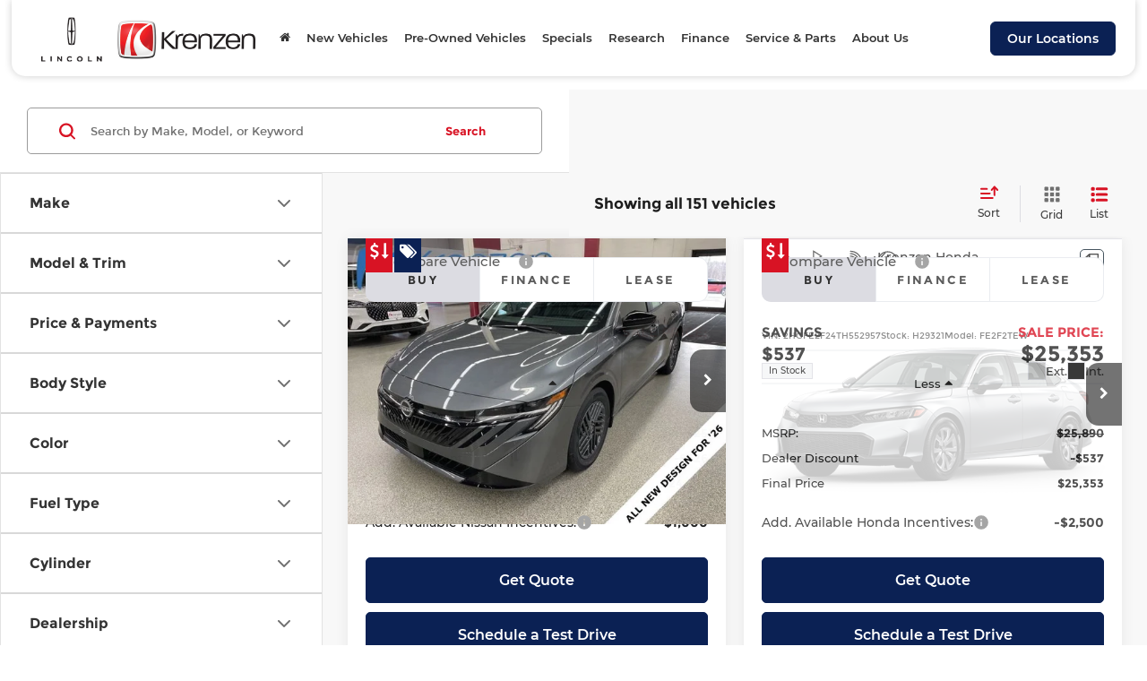

--- FILE ---
content_type: text/javascript;charset=UTF-8
request_url: https://www.krenzen.com/dealeron.js?v=22.148.0+0.65168.f6f219da6be9738a670f310f91a2a6f7e507937b
body_size: 593
content:


(function(keys) {
  for (var prop in keys) {
    window[prop] = keys[prop];
  }
})({"dealerOnGroup":1,"dealerOnDMake":"","dealerOnMultiMake":1,"DlronGlobal_ChromeCoupon":false,"DlronGlobal_DealerId":29887,"DlronGlobal_DealerName":"Krenzen Auto Mall","DlronGlobal_DealerCode":"","DlronGlobal_ActiveOemProgram":"","DlronGlobal_DealerIndustry":"Automotive","DlronGlobal_DealerInfoCountry":0,"DlronGlobal_DealerLanguage":1,"DlronGlobal_DealerCulture":"en-US","DlronGlobal_DealerAddress":"2500 Mall Drive, Duluth, MN 55811","DlronGlobal_DealerCity":"Duluth","DlronGlobal_DealerState":"MN","DlronGlobal_DealerZip":"55811","DlronGlobal_DealerGroup":"Krenzen Auto Group","DlronGlobal_FiveStarCampaingnTracking":0,"DlronGlobal_IsConsumerPrivacyOptedIn":false,"IsGroup":"1","DlronGlobal_IsBotDocEnabled":false,"DlronGlobal_BotDocEnabledLeadSources":"155,300,188,359","DlronGlobal_BotDocRetryCount":20,"BTSEntrance":449,"BTSExit":451,"DlronGlobal_CookieTime":60,"DlronGlobal_CookieDays":0,"DlronGlobal_CampaignCookieDays":0,"DlronGlobal_UrlTrackCookieDays":0,"DlronGlobal_EnableCampaignCookie":0,"DlronGlobal_DealeronCampaignTrackerCookieName":"DLRON_CAMPAIGN","DlronGlobal_DealeronUrlTrackerCookieName":"DLRON_URL_TRACKER","DlronGlobal_DealeronLeadTrackerCookieName":"DLRON_LEAD_TRACKER","DlronGlobal_DealeronLeadResponseCookieName":"DLRON_LEAD_RESPONSE","DlronGlobal_GCLID":"DLRON_GCLID","DlronGlobal_JsCouponShow":false,"nothxid":1,"DlronGlobal_DealerInfoPhone":"Sales: 2187272905","DlronGlobal_DealerInfoPhone2":"Service: 2187272905","DlronGlobal_DealerPhone1":"Sales: 2187272905","DlronGlobal_DealerPhone2":"Service: 2187272905","DlronGlobal_PlatformVersion":"22.147.0\u002B0.64937.d9c2e3e547da53a67dae82bbd28f3929c13a6b9a","cacheBuster3000":"22.147.0\u002B0.64937.d9c2e3e547da53a67dae82bbd28f3929c13a6b9a","AssetsPath":"/","JsPath":"/","MiscPath":"/","cdnPath":"https://cdn.dlron.us/","inventoryPhotoPath":"/","stockPhotoPath":"/","DlronGlobal_TemplateVersion":4,"DlronGlobal_ExpectedQueryStringParams":"bodystyle,carfax1owner,city,citympg,citympg1,citympg2,citympgrange,commercialvehicle,cpo,cylinder,cylinders,days,days1,days2,daysininvenotry,daysrange,dealership,displacement,distance,dql,drivetraintype,enginecylinders,extcolor,extspecial,features,financeprice,financeprice1,financeprice2,financepricerange,fueltype,hwympg,hwympg1,hwympg2,hwympgrange,intcolor,intransit,leaseprice,leaseprice1,leaseprice2,leasepricerange,location,make,mileage,mileage1,mileage2,mileagebound,mileagerange,model,price,price1,price2,pricedrop,pricerange,special,state,stock,stocknum,stockvin,sv,tags,transmission,trim,type,vehiclelocation,vin,year,year1,year2,yearrange,zip,pn,st,pt,type,lid,dealerid","DlronGlobal_TcpaDisclaimerText":"By clicking this box, I agree to receive in-person or automated telemarketing calls and texts from Krenzen Auto Mall at the number I entered. I understand that my consent is not required for purchase. ","DlronGlobal_IsFpsLoaded":false,"DlronGlobal_PriceUnlocked":"?v=kGMkORIFhLo29887"})
function CouponContentScript() {
  
}
